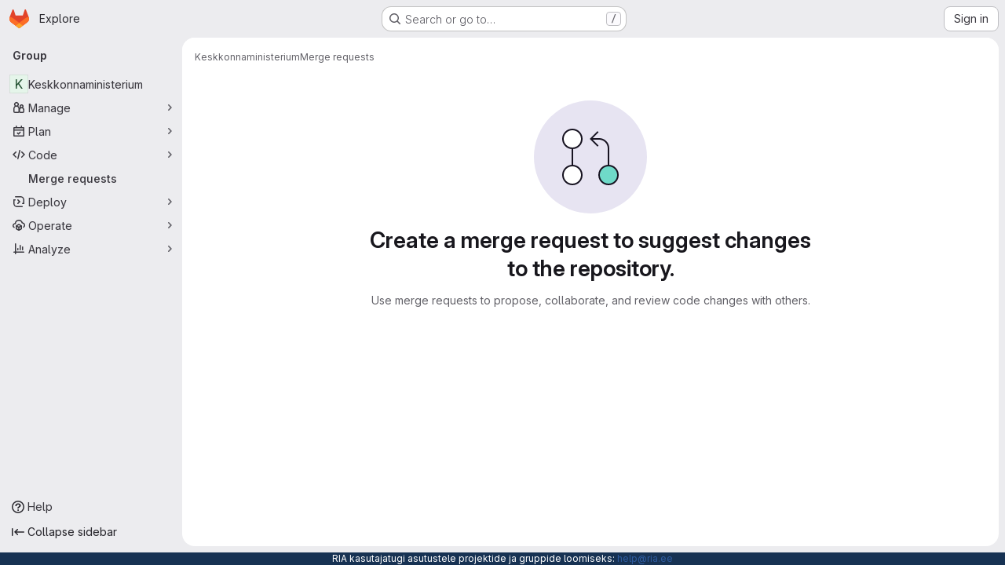

--- FILE ---
content_type: text/javascript; charset=utf-8
request_url: https://koodivaramu.eesti.ee/assets/webpack/pages.groups.merge_requests.69386666.chunk.js
body_size: 15559
content:
(this.webpackJsonp=this.webpackJsonp||[]).push([["pages.groups.merge_requests"],{"7qIN":function(e,a){var n={kind:"Document",definitions:[{kind:"OperationDefinition",operation:"query",name:{kind:"Name",value:"getGroupMergeRequestsCountEE"},variableDefinitions:[{kind:"VariableDefinition",variable:{kind:"Variable",name:{kind:"Name",value:"fullPath"}},type:{kind:"NonNullType",type:{kind:"NamedType",name:{kind:"Name",value:"ID"}}},directives:[]},{kind:"VariableDefinition",variable:{kind:"Variable",name:{kind:"Name",value:"search"}},type:{kind:"NamedType",name:{kind:"Name",value:"String"}},directives:[]},{kind:"VariableDefinition",variable:{kind:"Variable",name:{kind:"Name",value:"in"}},type:{kind:"ListType",type:{kind:"NonNullType",type:{kind:"NamedType",name:{kind:"Name",value:"IssuableSearchableField"}}}},directives:[]},{kind:"VariableDefinition",variable:{kind:"Variable",name:{kind:"Name",value:"approvedBy"}},type:{kind:"ListType",type:{kind:"NonNullType",type:{kind:"NamedType",name:{kind:"Name",value:"String"}}}},directives:[]},{kind:"VariableDefinition",variable:{kind:"Variable",name:{kind:"Name",value:"approver"}},type:{kind:"ListType",type:{kind:"NonNullType",type:{kind:"NamedType",name:{kind:"Name",value:"String"}}}},directives:[]},{kind:"VariableDefinition",variable:{kind:"Variable",name:{kind:"Name",value:"assigneeUsernames"}},type:{kind:"NamedType",name:{kind:"Name",value:"String"}},directives:[]},{kind:"VariableDefinition",variable:{kind:"Variable",name:{kind:"Name",value:"assigneeWildcardId"}},type:{kind:"NamedType",name:{kind:"Name",value:"AssigneeWildcardId"}},directives:[]},{kind:"VariableDefinition",variable:{kind:"Variable",name:{kind:"Name",value:"reviewerUsername"}},type:{kind:"NamedType",name:{kind:"Name",value:"String"}},directives:[]},{kind:"VariableDefinition",variable:{kind:"Variable",name:{kind:"Name",value:"reviewerWildcardId"}},type:{kind:"NamedType",name:{kind:"Name",value:"ReviewerWildcardId"}},directives:[]},{kind:"VariableDefinition",variable:{kind:"Variable",name:{kind:"Name",value:"authorUsername"}},type:{kind:"NamedType",name:{kind:"Name",value:"String"}},directives:[]},{kind:"VariableDefinition",variable:{kind:"Variable",name:{kind:"Name",value:"draft"}},type:{kind:"NamedType",name:{kind:"Name",value:"Boolean"}},directives:[]},{kind:"VariableDefinition",variable:{kind:"Variable",name:{kind:"Name",value:"labelName"}},type:{kind:"ListType",type:{kind:"NonNullType",type:{kind:"NamedType",name:{kind:"Name",value:"String"}}}},directives:[]},{kind:"VariableDefinition",variable:{kind:"Variable",name:{kind:"Name",value:"releaseTag"}},type:{kind:"NamedType",name:{kind:"Name",value:"String"}},directives:[]},{kind:"VariableDefinition",variable:{kind:"Variable",name:{kind:"Name",value:"mergeUser"}},type:{kind:"NamedType",name:{kind:"Name",value:"String"}},directives:[]},{kind:"VariableDefinition",variable:{kind:"Variable",name:{kind:"Name",value:"milestoneTitle"}},type:{kind:"NamedType",name:{kind:"Name",value:"String"}},directives:[]},{kind:"VariableDefinition",variable:{kind:"Variable",name:{kind:"Name",value:"milestoneWildcardId"}},type:{kind:"NamedType",name:{kind:"Name",value:"MilestoneWildcardId"}},directives:[]},{kind:"VariableDefinition",variable:{kind:"Variable",name:{kind:"Name",value:"myReactionEmoji"}},type:{kind:"NamedType",name:{kind:"Name",value:"String"}},directives:[]},{kind:"VariableDefinition",variable:{kind:"Variable",name:{kind:"Name",value:"sourceBranches"}},type:{kind:"ListType",type:{kind:"NonNullType",type:{kind:"NamedType",name:{kind:"Name",value:"String"}}}},directives:[]},{kind:"VariableDefinition",variable:{kind:"Variable",name:{kind:"Name",value:"targetBranches"}},type:{kind:"ListType",type:{kind:"NonNullType",type:{kind:"NamedType",name:{kind:"Name",value:"String"}}}},directives:[]},{kind:"VariableDefinition",variable:{kind:"Variable",name:{kind:"Name",value:"deployedBefore"}},type:{kind:"NamedType",name:{kind:"Name",value:"Time"}},directives:[]},{kind:"VariableDefinition",variable:{kind:"Variable",name:{kind:"Name",value:"deployedAfter"}},type:{kind:"NamedType",name:{kind:"Name",value:"Time"}},directives:[]},{kind:"VariableDefinition",variable:{kind:"Variable",name:{kind:"Name",value:"environmentName"}},type:{kind:"NamedType",name:{kind:"Name",value:"String"}},directives:[]},{kind:"VariableDefinition",variable:{kind:"Variable",name:{kind:"Name",value:"subscribed"}},type:{kind:"NamedType",name:{kind:"Name",value:"SubscriptionStatus"}},directives:[]},{kind:"VariableDefinition",variable:{kind:"Variable",name:{kind:"Name",value:"mergedBefore"}},type:{kind:"NamedType",name:{kind:"Name",value:"Time"}},directives:[]},{kind:"VariableDefinition",variable:{kind:"Variable",name:{kind:"Name",value:"mergedAfter"}},type:{kind:"NamedType",name:{kind:"Name",value:"Time"}},directives:[]},{kind:"VariableDefinition",variable:{kind:"Variable",name:{kind:"Name",value:"not"}},type:{kind:"NamedType",name:{kind:"Name",value:"MergeRequestsResolverNegatedParams"}},directives:[]},{kind:"VariableDefinition",variable:{kind:"Variable",name:{kind:"Name",value:"or"}},type:{kind:"NamedType",name:{kind:"Name",value:"UnionedMergeRequestFilterInput"}},directives:[]},{kind:"VariableDefinition",variable:{kind:"Variable",name:{kind:"Name",value:"maxCount"}},type:{kind:"NamedType",name:{kind:"Name",value:"Int"}},directives:[]}],directives:[],selectionSet:{kind:"SelectionSet",selections:[{kind:"Field",alias:{kind:"Name",value:"namespace"},name:{kind:"Name",value:"group"},arguments:[{kind:"Argument",name:{kind:"Name",value:"fullPath"},value:{kind:"Variable",name:{kind:"Name",value:"fullPath"}}}],directives:[],selectionSet:{kind:"SelectionSet",selections:[{kind:"Field",name:{kind:"Name",value:"id"},arguments:[],directives:[]},{kind:"Field",alias:{kind:"Name",value:"openedMergeRequests"},name:{kind:"Name",value:"mergeRequests"},arguments:[{kind:"Argument",name:{kind:"Name",value:"state"},value:{kind:"EnumValue",value:"opened"}},{kind:"Argument",name:{kind:"Name",value:"search"},value:{kind:"Variable",name:{kind:"Name",value:"search"}}},{kind:"Argument",name:{kind:"Name",value:"in"},value:{kind:"Variable",name:{kind:"Name",value:"in"}}},{kind:"Argument",name:{kind:"Name",value:"approvedBy"},value:{kind:"Variable",name:{kind:"Name",value:"approvedBy"}}},{kind:"Argument",name:{kind:"Name",value:"approver"},value:{kind:"Variable",name:{kind:"Name",value:"approver"}}},{kind:"Argument",name:{kind:"Name",value:"assigneeUsername"},value:{kind:"Variable",name:{kind:"Name",value:"assigneeUsernames"}}},{kind:"Argument",name:{kind:"Name",value:"assigneeWildcardId"},value:{kind:"Variable",name:{kind:"Name",value:"assigneeWildcardId"}}},{kind:"Argument",name:{kind:"Name",value:"reviewerUsername"},value:{kind:"Variable",name:{kind:"Name",value:"reviewerUsername"}}},{kind:"Argument",name:{kind:"Name",value:"reviewerWildcardId"},value:{kind:"Variable",name:{kind:"Name",value:"reviewerWildcardId"}}},{kind:"Argument",name:{kind:"Name",value:"authorUsername"},value:{kind:"Variable",name:{kind:"Name",value:"authorUsername"}}},{kind:"Argument",name:{kind:"Name",value:"draft"},value:{kind:"Variable",name:{kind:"Name",value:"draft"}}},{kind:"Argument",name:{kind:"Name",value:"labelName"},value:{kind:"Variable",name:{kind:"Name",value:"labelName"}}},{kind:"Argument",name:{kind:"Name",value:"releaseTag"},value:{kind:"Variable",name:{kind:"Name",value:"releaseTag"}}},{kind:"Argument",name:{kind:"Name",value:"mergedBy"},value:{kind:"Variable",name:{kind:"Name",value:"mergeUser"}}},{kind:"Argument",name:{kind:"Name",value:"milestoneTitle"},value:{kind:"Variable",name:{kind:"Name",value:"milestoneTitle"}}},{kind:"Argument",name:{kind:"Name",value:"milestoneWildcardId"},value:{kind:"Variable",name:{kind:"Name",value:"milestoneWildcardId"}}},{kind:"Argument",name:{kind:"Name",value:"myReactionEmoji"},value:{kind:"Variable",name:{kind:"Name",value:"myReactionEmoji"}}},{kind:"Argument",name:{kind:"Name",value:"sourceBranches"},value:{kind:"Variable",name:{kind:"Name",value:"sourceBranches"}}},{kind:"Argument",name:{kind:"Name",value:"targetBranches"},value:{kind:"Variable",name:{kind:"Name",value:"targetBranches"}}},{kind:"Argument",name:{kind:"Name",value:"deployedBefore"},value:{kind:"Variable",name:{kind:"Name",value:"deployedBefore"}}},{kind:"Argument",name:{kind:"Name",value:"deployedAfter"},value:{kind:"Variable",name:{kind:"Name",value:"deployedAfter"}}},{kind:"Argument",name:{kind:"Name",value:"environmentName"},value:{kind:"Variable",name:{kind:"Name",value:"environmentName"}}},{kind:"Argument",name:{kind:"Name",value:"subscribed"},value:{kind:"Variable",name:{kind:"Name",value:"subscribed"}}},{kind:"Argument",name:{kind:"Name",value:"mergedBefore"},value:{kind:"Variable",name:{kind:"Name",value:"mergedBefore"}}},{kind:"Argument",name:{kind:"Name",value:"mergedAfter"},value:{kind:"Variable",name:{kind:"Name",value:"mergedAfter"}}},{kind:"Argument",name:{kind:"Name",value:"not"},value:{kind:"Variable",name:{kind:"Name",value:"not"}}},{kind:"Argument",name:{kind:"Name",value:"or"},value:{kind:"Variable",name:{kind:"Name",value:"or"}}},{kind:"Argument",name:{kind:"Name",value:"includeSubgroups"},value:{kind:"BooleanValue",value:!0}}],directives:[],selectionSet:{kind:"SelectionSet",selections:[{kind:"Field",name:{kind:"Name",value:"count"},arguments:[{kind:"Argument",name:{kind:"Name",value:"limit"},value:{kind:"Variable",name:{kind:"Name",value:"maxCount"}}}],directives:[]}]}},{kind:"Field",alias:{kind:"Name",value:"mergedMergeRequests"},name:{kind:"Name",value:"mergeRequests"},arguments:[{kind:"Argument",name:{kind:"Name",value:"state"},value:{kind:"EnumValue",value:"merged"}},{kind:"Argument",name:{kind:"Name",value:"search"},value:{kind:"Variable",name:{kind:"Name",value:"search"}}},{kind:"Argument",name:{kind:"Name",value:"in"},value:{kind:"Variable",name:{kind:"Name",value:"in"}}},{kind:"Argument",name:{kind:"Name",value:"approvedBy"},value:{kind:"Variable",name:{kind:"Name",value:"approvedBy"}}},{kind:"Argument",name:{kind:"Name",value:"approver"},value:{kind:"Variable",name:{kind:"Name",value:"approver"}}},{kind:"Argument",name:{kind:"Name",value:"assigneeUsername"},value:{kind:"Variable",name:{kind:"Name",value:"assigneeUsernames"}}},{kind:"Argument",name:{kind:"Name",value:"assigneeWildcardId"},value:{kind:"Variable",name:{kind:"Name",value:"assigneeWildcardId"}}},{kind:"Argument",name:{kind:"Name",value:"reviewerUsername"},value:{kind:"Variable",name:{kind:"Name",value:"reviewerUsername"}}},{kind:"Argument",name:{kind:"Name",value:"reviewerWildcardId"},value:{kind:"Variable",name:{kind:"Name",value:"reviewerWildcardId"}}},{kind:"Argument",name:{kind:"Name",value:"authorUsername"},value:{kind:"Variable",name:{kind:"Name",value:"authorUsername"}}},{kind:"Argument",name:{kind:"Name",value:"draft"},value:{kind:"Variable",name:{kind:"Name",value:"draft"}}},{kind:"Argument",name:{kind:"Name",value:"labelName"},value:{kind:"Variable",name:{kind:"Name",value:"labelName"}}},{kind:"Argument",name:{kind:"Name",value:"releaseTag"},value:{kind:"Variable",name:{kind:"Name",value:"releaseTag"}}},{kind:"Argument",name:{kind:"Name",value:"mergedBy"},value:{kind:"Variable",name:{kind:"Name",value:"mergeUser"}}},{kind:"Argument",name:{kind:"Name",value:"milestoneTitle"},value:{kind:"Variable",name:{kind:"Name",value:"milestoneTitle"}}},{kind:"Argument",name:{kind:"Name",value:"milestoneWildcardId"},value:{kind:"Variable",name:{kind:"Name",value:"milestoneWildcardId"}}},{kind:"Argument",name:{kind:"Name",value:"myReactionEmoji"},value:{kind:"Variable",name:{kind:"Name",value:"myReactionEmoji"}}},{kind:"Argument",name:{kind:"Name",value:"sourceBranches"},value:{kind:"Variable",name:{kind:"Name",value:"sourceBranches"}}},{kind:"Argument",name:{kind:"Name",value:"targetBranches"},value:{kind:"Variable",name:{kind:"Name",value:"targetBranches"}}},{kind:"Argument",name:{kind:"Name",value:"deployedBefore"},value:{kind:"Variable",name:{kind:"Name",value:"deployedBefore"}}},{kind:"Argument",name:{kind:"Name",value:"deployedAfter"},value:{kind:"Variable",name:{kind:"Name",value:"deployedAfter"}}},{kind:"Argument",name:{kind:"Name",value:"environmentName"},value:{kind:"Variable",name:{kind:"Name",value:"environmentName"}}},{kind:"Argument",name:{kind:"Name",value:"subscribed"},value:{kind:"Variable",name:{kind:"Name",value:"subscribed"}}},{kind:"Argument",name:{kind:"Name",value:"mergedBefore"},value:{kind:"Variable",name:{kind:"Name",value:"mergedBefore"}}},{kind:"Argument",name:{kind:"Name",value:"mergedAfter"},value:{kind:"Variable",name:{kind:"Name",value:"mergedAfter"}}},{kind:"Argument",name:{kind:"Name",value:"not"},value:{kind:"Variable",name:{kind:"Name",value:"not"}}},{kind:"Argument",name:{kind:"Name",value:"or"},value:{kind:"Variable",name:{kind:"Name",value:"or"}}},{kind:"Argument",name:{kind:"Name",value:"includeSubgroups"},value:{kind:"BooleanValue",value:!0}}],directives:[],selectionSet:{kind:"SelectionSet",selections:[{kind:"Field",name:{kind:"Name",value:"count"},arguments:[{kind:"Argument",name:{kind:"Name",value:"limit"},value:{kind:"Variable",name:{kind:"Name",value:"maxCount"}}}],directives:[]}]}},{kind:"Field",alias:{kind:"Name",value:"closedMergeRequests"},name:{kind:"Name",value:"mergeRequests"},arguments:[{kind:"Argument",name:{kind:"Name",value:"state"},value:{kind:"EnumValue",value:"closed"}},{kind:"Argument",name:{kind:"Name",value:"search"},value:{kind:"Variable",name:{kind:"Name",value:"search"}}},{kind:"Argument",name:{kind:"Name",value:"in"},value:{kind:"Variable",name:{kind:"Name",value:"in"}}},{kind:"Argument",name:{kind:"Name",value:"approvedBy"},value:{kind:"Variable",name:{kind:"Name",value:"approvedBy"}}},{kind:"Argument",name:{kind:"Name",value:"approver"},value:{kind:"Variable",name:{kind:"Name",value:"approver"}}},{kind:"Argument",name:{kind:"Name",value:"assigneeUsername"},value:{kind:"Variable",name:{kind:"Name",value:"assigneeUsernames"}}},{kind:"Argument",name:{kind:"Name",value:"assigneeWildcardId"},value:{kind:"Variable",name:{kind:"Name",value:"assigneeWildcardId"}}},{kind:"Argument",name:{kind:"Name",value:"reviewerUsername"},value:{kind:"Variable",name:{kind:"Name",value:"reviewerUsername"}}},{kind:"Argument",name:{kind:"Name",value:"reviewerWildcardId"},value:{kind:"Variable",name:{kind:"Name",value:"reviewerWildcardId"}}},{kind:"Argument",name:{kind:"Name",value:"authorUsername"},value:{kind:"Variable",name:{kind:"Name",value:"authorUsername"}}},{kind:"Argument",name:{kind:"Name",value:"draft"},value:{kind:"Variable",name:{kind:"Name",value:"draft"}}},{kind:"Argument",name:{kind:"Name",value:"labelName"},value:{kind:"Variable",name:{kind:"Name",value:"labelName"}}},{kind:"Argument",name:{kind:"Name",value:"releaseTag"},value:{kind:"Variable",name:{kind:"Name",value:"releaseTag"}}},{kind:"Argument",name:{kind:"Name",value:"mergedBy"},value:{kind:"Variable",name:{kind:"Name",value:"mergeUser"}}},{kind:"Argument",name:{kind:"Name",value:"milestoneTitle"},value:{kind:"Variable",name:{kind:"Name",value:"milestoneTitle"}}},{kind:"Argument",name:{kind:"Name",value:"milestoneWildcardId"},value:{kind:"Variable",name:{kind:"Name",value:"milestoneWildcardId"}}},{kind:"Argument",name:{kind:"Name",value:"myReactionEmoji"},value:{kind:"Variable",name:{kind:"Name",value:"myReactionEmoji"}}},{kind:"Argument",name:{kind:"Name",value:"sourceBranches"},value:{kind:"Variable",name:{kind:"Name",value:"sourceBranches"}}},{kind:"Argument",name:{kind:"Name",value:"targetBranches"},value:{kind:"Variable",name:{kind:"Name",value:"targetBranches"}}},{kind:"Argument",name:{kind:"Name",value:"deployedBefore"},value:{kind:"Variable",name:{kind:"Name",value:"deployedBefore"}}},{kind:"Argument",name:{kind:"Name",value:"deployedAfter"},value:{kind:"Variable",name:{kind:"Name",value:"deployedAfter"}}},{kind:"Argument",name:{kind:"Name",value:"environmentName"},value:{kind:"Variable",name:{kind:"Name",value:"environmentName"}}},{kind:"Argument",name:{kind:"Name",value:"subscribed"},value:{kind:"Variable",name:{kind:"Name",value:"subscribed"}}},{kind:"Argument",name:{kind:"Name",value:"mergedBefore"},value:{kind:"Variable",name:{kind:"Name",value:"mergedBefore"}}},{kind:"Argument",name:{kind:"Name",value:"mergedAfter"},value:{kind:"Variable",name:{kind:"Name",value:"mergedAfter"}}},{kind:"Argument",name:{kind:"Name",value:"not"},value:{kind:"Variable",name:{kind:"Name",value:"not"}}},{kind:"Argument",name:{kind:"Name",value:"or"},value:{kind:"Variable",name:{kind:"Name",value:"or"}}},{kind:"Argument",name:{kind:"Name",value:"includeSubgroups"},value:{kind:"BooleanValue",value:!0}}],directives:[],selectionSet:{kind:"SelectionSet",selections:[{kind:"Field",name:{kind:"Name",value:"count"},arguments:[{kind:"Argument",name:{kind:"Name",value:"limit"},value:{kind:"Variable",name:{kind:"Name",value:"maxCount"}}}],directives:[]}]}},{kind:"Field",alias:{kind:"Name",value:"allMergeRequests"},name:{kind:"Name",value:"mergeRequests"},arguments:[{kind:"Argument",name:{kind:"Name",value:"state"},value:{kind:"EnumValue",value:"all"}},{kind:"Argument",name:{kind:"Name",value:"search"},value:{kind:"Variable",name:{kind:"Name",value:"search"}}},{kind:"Argument",name:{kind:"Name",value:"in"},value:{kind:"Variable",name:{kind:"Name",value:"in"}}},{kind:"Argument",name:{kind:"Name",value:"approvedBy"},value:{kind:"Variable",name:{kind:"Name",value:"approvedBy"}}},{kind:"Argument",name:{kind:"Name",value:"approver"},value:{kind:"Variable",name:{kind:"Name",value:"approver"}}},{kind:"Argument",name:{kind:"Name",value:"assigneeUsername"},value:{kind:"Variable",name:{kind:"Name",value:"assigneeUsernames"}}},{kind:"Argument",name:{kind:"Name",value:"assigneeWildcardId"},value:{kind:"Variable",name:{kind:"Name",value:"assigneeWildcardId"}}},{kind:"Argument",name:{kind:"Name",value:"reviewerUsername"},value:{kind:"Variable",name:{kind:"Name",value:"reviewerUsername"}}},{kind:"Argument",name:{kind:"Name",value:"reviewerWildcardId"},value:{kind:"Variable",name:{kind:"Name",value:"reviewerWildcardId"}}},{kind:"Argument",name:{kind:"Name",value:"authorUsername"},value:{kind:"Variable",name:{kind:"Name",value:"authorUsername"}}},{kind:"Argument",name:{kind:"Name",value:"draft"},value:{kind:"Variable",name:{kind:"Name",value:"draft"}}},{kind:"Argument",name:{kind:"Name",value:"labelName"},value:{kind:"Variable",name:{kind:"Name",value:"labelName"}}},{kind:"Argument",name:{kind:"Name",value:"releaseTag"},value:{kind:"Variable",name:{kind:"Name",value:"releaseTag"}}},{kind:"Argument",name:{kind:"Name",value:"mergedBy"},value:{kind:"Variable",name:{kind:"Name",value:"mergeUser"}}},{kind:"Argument",name:{kind:"Name",value:"milestoneTitle"},value:{kind:"Variable",name:{kind:"Name",value:"milestoneTitle"}}},{kind:"Argument",name:{kind:"Name",value:"milestoneWildcardId"},value:{kind:"Variable",name:{kind:"Name",value:"milestoneWildcardId"}}},{kind:"Argument",name:{kind:"Name",value:"myReactionEmoji"},value:{kind:"Variable",name:{kind:"Name",value:"myReactionEmoji"}}},{kind:"Argument",name:{kind:"Name",value:"sourceBranches"},value:{kind:"Variable",name:{kind:"Name",value:"sourceBranches"}}},{kind:"Argument",name:{kind:"Name",value:"targetBranches"},value:{kind:"Variable",name:{kind:"Name",value:"targetBranches"}}},{kind:"Argument",name:{kind:"Name",value:"deployedBefore"},value:{kind:"Variable",name:{kind:"Name",value:"deployedBefore"}}},{kind:"Argument",name:{kind:"Name",value:"deployedAfter"},value:{kind:"Variable",name:{kind:"Name",value:"deployedAfter"}}},{kind:"Argument",name:{kind:"Name",value:"environmentName"},value:{kind:"Variable",name:{kind:"Name",value:"environmentName"}}},{kind:"Argument",name:{kind:"Name",value:"subscribed"},value:{kind:"Variable",name:{kind:"Name",value:"subscribed"}}},{kind:"Argument",name:{kind:"Name",value:"mergedBefore"},value:{kind:"Variable",name:{kind:"Name",value:"mergedBefore"}}},{kind:"Argument",name:{kind:"Name",value:"mergedAfter"},value:{kind:"Variable",name:{kind:"Name",value:"mergedAfter"}}},{kind:"Argument",name:{kind:"Name",value:"not"},value:{kind:"Variable",name:{kind:"Name",value:"not"}}},{kind:"Argument",name:{kind:"Name",value:"or"},value:{kind:"Variable",name:{kind:"Name",value:"or"}}},{kind:"Argument",name:{kind:"Name",value:"includeSubgroups"},value:{kind:"BooleanValue",value:!0}}],directives:[],selectionSet:{kind:"SelectionSet",selections:[{kind:"Field",name:{kind:"Name",value:"count"},arguments:[{kind:"Argument",name:{kind:"Name",value:"limit"},value:{kind:"Variable",name:{kind:"Name",value:"maxCount"}}}],directives:[]}]}}]}}]}}],loc:{start:0,end:4810}};n.loc.source={body:"query getGroupMergeRequestsCountEE(\n  $fullPath: ID!\n  $search: String\n  $in: [IssuableSearchableField!]\n  $approvedBy: [String!]\n  $approver: [String!]\n  $assigneeUsernames: String\n  $assigneeWildcardId: AssigneeWildcardId\n  $reviewerUsername: String\n  $reviewerWildcardId: ReviewerWildcardId\n  $authorUsername: String\n  $draft: Boolean\n  $labelName: [String!]\n  $releaseTag: String\n  $mergeUser: String\n  $milestoneTitle: String\n  $milestoneWildcardId: MilestoneWildcardId\n  $myReactionEmoji: String\n  $sourceBranches: [String!]\n  $targetBranches: [String!]\n  $deployedBefore: Time\n  $deployedAfter: Time\n  $environmentName: String\n  $subscribed: SubscriptionStatus\n  $mergedBefore: Time\n  $mergedAfter: Time\n  $not: MergeRequestsResolverNegatedParams\n  $or: UnionedMergeRequestFilterInput\n  $maxCount: Int\n) {\n  namespace: group(fullPath: $fullPath) {\n    id\n    openedMergeRequests: mergeRequests(\n      state: opened\n      search: $search\n      in: $in\n      approvedBy: $approvedBy\n      approver: $approver\n      assigneeUsername: $assigneeUsernames\n      assigneeWildcardId: $assigneeWildcardId\n      reviewerUsername: $reviewerUsername\n      reviewerWildcardId: $reviewerWildcardId\n      authorUsername: $authorUsername\n      draft: $draft\n      labelName: $labelName\n      releaseTag: $releaseTag\n      mergedBy: $mergeUser\n      milestoneTitle: $milestoneTitle\n      milestoneWildcardId: $milestoneWildcardId\n      myReactionEmoji: $myReactionEmoji\n      sourceBranches: $sourceBranches\n      targetBranches: $targetBranches\n      deployedBefore: $deployedBefore\n      deployedAfter: $deployedAfter\n      environmentName: $environmentName\n      subscribed: $subscribed\n      mergedBefore: $mergedBefore\n      mergedAfter: $mergedAfter\n      not: $not\n      or: $or\n      includeSubgroups: true\n    ) {\n      count(limit: $maxCount)\n    }\n    mergedMergeRequests: mergeRequests(\n      state: merged\n      search: $search\n      in: $in\n      approvedBy: $approvedBy\n      approver: $approver\n      assigneeUsername: $assigneeUsernames\n      assigneeWildcardId: $assigneeWildcardId\n      reviewerUsername: $reviewerUsername\n      reviewerWildcardId: $reviewerWildcardId\n      authorUsername: $authorUsername\n      draft: $draft\n      labelName: $labelName\n      releaseTag: $releaseTag\n      mergedBy: $mergeUser\n      milestoneTitle: $milestoneTitle\n      milestoneWildcardId: $milestoneWildcardId\n      myReactionEmoji: $myReactionEmoji\n      sourceBranches: $sourceBranches\n      targetBranches: $targetBranches\n      deployedBefore: $deployedBefore\n      deployedAfter: $deployedAfter\n      environmentName: $environmentName\n      subscribed: $subscribed\n      mergedBefore: $mergedBefore\n      mergedAfter: $mergedAfter\n      not: $not\n      or: $or\n      includeSubgroups: true\n    ) {\n      count(limit: $maxCount)\n    }\n    closedMergeRequests: mergeRequests(\n      state: closed\n      search: $search\n      in: $in\n      approvedBy: $approvedBy\n      approver: $approver\n      assigneeUsername: $assigneeUsernames\n      assigneeWildcardId: $assigneeWildcardId\n      reviewerUsername: $reviewerUsername\n      reviewerWildcardId: $reviewerWildcardId\n      authorUsername: $authorUsername\n      draft: $draft\n      labelName: $labelName\n      releaseTag: $releaseTag\n      mergedBy: $mergeUser\n      milestoneTitle: $milestoneTitle\n      milestoneWildcardId: $milestoneWildcardId\n      myReactionEmoji: $myReactionEmoji\n      sourceBranches: $sourceBranches\n      targetBranches: $targetBranches\n      deployedBefore: $deployedBefore\n      deployedAfter: $deployedAfter\n      environmentName: $environmentName\n      subscribed: $subscribed\n      mergedBefore: $mergedBefore\n      mergedAfter: $mergedAfter\n      not: $not\n      or: $or\n      includeSubgroups: true\n    ) {\n      count(limit: $maxCount)\n    }\n    allMergeRequests: mergeRequests(\n      state: all\n      search: $search\n      in: $in\n      approvedBy: $approvedBy\n      approver: $approver\n      assigneeUsername: $assigneeUsernames\n      assigneeWildcardId: $assigneeWildcardId\n      reviewerUsername: $reviewerUsername\n      reviewerWildcardId: $reviewerWildcardId\n      authorUsername: $authorUsername\n      draft: $draft\n      labelName: $labelName\n      releaseTag: $releaseTag\n      mergedBy: $mergeUser\n      milestoneTitle: $milestoneTitle\n      milestoneWildcardId: $milestoneWildcardId\n      myReactionEmoji: $myReactionEmoji\n      sourceBranches: $sourceBranches\n      targetBranches: $targetBranches\n      deployedBefore: $deployedBefore\n      deployedAfter: $deployedAfter\n      environmentName: $environmentName\n      subscribed: $subscribed\n      mergedBefore: $mergedBefore\n      mergedAfter: $mergedAfter\n      not: $not\n      or: $or\n      includeSubgroups: true\n    ) {\n      count(limit: $maxCount)\n    }\n  }\n}\n",name:"GraphQL request",locationOffset:{line:1,column:1}};var i={};function r(e,a){for(var n=0;n<e.definitions.length;n++){var i=e.definitions[n];if(i.name&&i.name.value==a)return i}}n.definitions.forEach((function(e){if(e.name){var a=new Set;!function e(a,n){if("FragmentSpread"===a.kind)n.add(a.name.value);else if("VariableDefinition"===a.kind){var i=a.type;"NamedType"===i.kind&&n.add(i.name.value)}a.selectionSet&&a.selectionSet.selections.forEach((function(a){e(a,n)})),a.variableDefinitions&&a.variableDefinitions.forEach((function(a){e(a,n)})),a.definitions&&a.definitions.forEach((function(a){e(a,n)}))}(e,a),i[e.name.value]=a}})),e.exports=n,e.exports.getGroupMergeRequestsCountEE=function(e,a){var n={kind:e.kind,definitions:[r(e,a)]};e.hasOwnProperty("loc")&&(n.loc=e.loc);var d=i[a]||new Set,t=new Set,l=new Set;for(d.forEach((function(e){l.add(e)}));l.size>0;){var m=l;l=new Set,m.forEach((function(e){t.has(e)||(t.add(e),(i[e]||new Set).forEach((function(e){l.add(e)})))}))}return t.forEach((function(a){var i=r(e,a);i&&n.definitions.push(i)})),n}(n,"getGroupMergeRequestsCountEE")},96:function(e,a,n){n("HVBj"),n("m2aA"),e.exports=n("BXit")},BXit:function(e,a,n){"use strict";n.r(a);var i=n("BmqF"),r=n.n(i),d=n("7qIN"),t=n.n(d),l=n("iDxi"),m=n.n(l),u=n("CzXh");Object(u.initBulkUpdateSidebar)("merge_request_"),Object(u.mountMergeRequestListsApp)({getMergeRequestsQuery:r(),getMergeRequestsCountsQuery:t(),getMergeRequestsApprovalsQuery:m(),isProject:!1})},BmqF:function(e,a,n){var i={kind:"Document",definitions:[{kind:"OperationDefinition",operation:"query",name:{kind:"Name",value:"getGroupMergeRequestsEE"},variableDefinitions:[{kind:"VariableDefinition",variable:{kind:"Variable",name:{kind:"Name",value:"hideUsers"}},type:{kind:"NamedType",name:{kind:"Name",value:"Boolean"}},defaultValue:{kind:"BooleanValue",value:!1},directives:[]},{kind:"VariableDefinition",variable:{kind:"Variable",name:{kind:"Name",value:"isSignedIn"}},type:{kind:"NamedType",name:{kind:"Name",value:"Boolean"}},defaultValue:{kind:"BooleanValue",value:!1},directives:[]},{kind:"VariableDefinition",variable:{kind:"Variable",name:{kind:"Name",value:"fullPath"}},type:{kind:"NonNullType",type:{kind:"NamedType",name:{kind:"Name",value:"ID"}}},directives:[]},{kind:"VariableDefinition",variable:{kind:"Variable",name:{kind:"Name",value:"sort"}},type:{kind:"NamedType",name:{kind:"Name",value:"MergeRequestSort"}},directives:[]},{kind:"VariableDefinition",variable:{kind:"Variable",name:{kind:"Name",value:"state"}},type:{kind:"NamedType",name:{kind:"Name",value:"MergeRequestState"}},directives:[]},{kind:"VariableDefinition",variable:{kind:"Variable",name:{kind:"Name",value:"search"}},type:{kind:"NamedType",name:{kind:"Name",value:"String"}},directives:[]},{kind:"VariableDefinition",variable:{kind:"Variable",name:{kind:"Name",value:"approvedBy"}},type:{kind:"ListType",type:{kind:"NonNullType",type:{kind:"NamedType",name:{kind:"Name",value:"String"}}}},directives:[]},{kind:"VariableDefinition",variable:{kind:"Variable",name:{kind:"Name",value:"approver"}},type:{kind:"ListType",type:{kind:"NonNullType",type:{kind:"NamedType",name:{kind:"Name",value:"String"}}}},directives:[]},{kind:"VariableDefinition",variable:{kind:"Variable",name:{kind:"Name",value:"assigneeUsernames"}},type:{kind:"NamedType",name:{kind:"Name",value:"String"}},directives:[]},{kind:"VariableDefinition",variable:{kind:"Variable",name:{kind:"Name",value:"assigneeWildcardId"}},type:{kind:"NamedType",name:{kind:"Name",value:"AssigneeWildcardId"}},directives:[]},{kind:"VariableDefinition",variable:{kind:"Variable",name:{kind:"Name",value:"reviewerUsername"}},type:{kind:"NamedType",name:{kind:"Name",value:"String"}},directives:[]},{kind:"VariableDefinition",variable:{kind:"Variable",name:{kind:"Name",value:"reviewerWildcardId"}},type:{kind:"NamedType",name:{kind:"Name",value:"ReviewerWildcardId"}},directives:[]},{kind:"VariableDefinition",variable:{kind:"Variable",name:{kind:"Name",value:"authorUsername"}},type:{kind:"NamedType",name:{kind:"Name",value:"String"}},directives:[]},{kind:"VariableDefinition",variable:{kind:"Variable",name:{kind:"Name",value:"draft"}},type:{kind:"NamedType",name:{kind:"Name",value:"Boolean"}},directives:[]},{kind:"VariableDefinition",variable:{kind:"Variable",name:{kind:"Name",value:"labelName"}},type:{kind:"ListType",type:{kind:"NonNullType",type:{kind:"NamedType",name:{kind:"Name",value:"String"}}}},directives:[]},{kind:"VariableDefinition",variable:{kind:"Variable",name:{kind:"Name",value:"releaseTag"}},type:{kind:"NamedType",name:{kind:"Name",value:"String"}},directives:[]},{kind:"VariableDefinition",variable:{kind:"Variable",name:{kind:"Name",value:"mergeUser"}},type:{kind:"NamedType",name:{kind:"Name",value:"String"}},directives:[]},{kind:"VariableDefinition",variable:{kind:"Variable",name:{kind:"Name",value:"milestoneTitle"}},type:{kind:"NamedType",name:{kind:"Name",value:"String"}},directives:[]},{kind:"VariableDefinition",variable:{kind:"Variable",name:{kind:"Name",value:"milestoneWildcardId"}},type:{kind:"NamedType",name:{kind:"Name",value:"MilestoneWildcardId"}},directives:[]},{kind:"VariableDefinition",variable:{kind:"Variable",name:{kind:"Name",value:"myReactionEmoji"}},type:{kind:"NamedType",name:{kind:"Name",value:"String"}},directives:[]},{kind:"VariableDefinition",variable:{kind:"Variable",name:{kind:"Name",value:"sourceBranches"}},type:{kind:"ListType",type:{kind:"NonNullType",type:{kind:"NamedType",name:{kind:"Name",value:"String"}}}},directives:[]},{kind:"VariableDefinition",variable:{kind:"Variable",name:{kind:"Name",value:"targetBranches"}},type:{kind:"ListType",type:{kind:"NonNullType",type:{kind:"NamedType",name:{kind:"Name",value:"String"}}}},directives:[]},{kind:"VariableDefinition",variable:{kind:"Variable",name:{kind:"Name",value:"deployedBefore"}},type:{kind:"NamedType",name:{kind:"Name",value:"Time"}},directives:[]},{kind:"VariableDefinition",variable:{kind:"Variable",name:{kind:"Name",value:"deployedAfter"}},type:{kind:"NamedType",name:{kind:"Name",value:"Time"}},directives:[]},{kind:"VariableDefinition",variable:{kind:"Variable",name:{kind:"Name",value:"environmentName"}},type:{kind:"NamedType",name:{kind:"Name",value:"String"}},directives:[]},{kind:"VariableDefinition",variable:{kind:"Variable",name:{kind:"Name",value:"subscribed"}},type:{kind:"NamedType",name:{kind:"Name",value:"SubscriptionStatus"}},directives:[]},{kind:"VariableDefinition",variable:{kind:"Variable",name:{kind:"Name",value:"mergedBefore"}},type:{kind:"NamedType",name:{kind:"Name",value:"Time"}},directives:[]},{kind:"VariableDefinition",variable:{kind:"Variable",name:{kind:"Name",value:"mergedAfter"}},type:{kind:"NamedType",name:{kind:"Name",value:"Time"}},directives:[]},{kind:"VariableDefinition",variable:{kind:"Variable",name:{kind:"Name",value:"not"}},type:{kind:"NamedType",name:{kind:"Name",value:"MergeRequestsResolverNegatedParams"}},directives:[]},{kind:"VariableDefinition",variable:{kind:"Variable",name:{kind:"Name",value:"or"}},type:{kind:"NamedType",name:{kind:"Name",value:"UnionedMergeRequestFilterInput"}},directives:[]},{kind:"VariableDefinition",variable:{kind:"Variable",name:{kind:"Name",value:"beforeCursor"}},type:{kind:"NamedType",name:{kind:"Name",value:"String"}},directives:[]},{kind:"VariableDefinition",variable:{kind:"Variable",name:{kind:"Name",value:"afterCursor"}},type:{kind:"NamedType",name:{kind:"Name",value:"String"}},directives:[]},{kind:"VariableDefinition",variable:{kind:"Variable",name:{kind:"Name",value:"firstPageSize"}},type:{kind:"NamedType",name:{kind:"Name",value:"Int"}},directives:[]},{kind:"VariableDefinition",variable:{kind:"Variable",name:{kind:"Name",value:"lastPageSize"}},type:{kind:"NamedType",name:{kind:"Name",value:"Int"}},directives:[]}],directives:[],selectionSet:{kind:"SelectionSet",selections:[{kind:"Field",alias:{kind:"Name",value:"namespace"},name:{kind:"Name",value:"group"},arguments:[{kind:"Argument",name:{kind:"Name",value:"fullPath"},value:{kind:"Variable",name:{kind:"Name",value:"fullPath"}}}],directives:[],selectionSet:{kind:"SelectionSet",selections:[{kind:"Field",name:{kind:"Name",value:"id"},arguments:[],directives:[]},{kind:"Field",name:{kind:"Name",value:"mergeRequests"},arguments:[{kind:"Argument",name:{kind:"Name",value:"sort"},value:{kind:"Variable",name:{kind:"Name",value:"sort"}}},{kind:"Argument",name:{kind:"Name",value:"state"},value:{kind:"Variable",name:{kind:"Name",value:"state"}}},{kind:"Argument",name:{kind:"Name",value:"search"},value:{kind:"Variable",name:{kind:"Name",value:"search"}}},{kind:"Argument",name:{kind:"Name",value:"approvedBy"},value:{kind:"Variable",name:{kind:"Name",value:"approvedBy"}}},{kind:"Argument",name:{kind:"Name",value:"approver"},value:{kind:"Variable",name:{kind:"Name",value:"approver"}}},{kind:"Argument",name:{kind:"Name",value:"assigneeUsername"},value:{kind:"Variable",name:{kind:"Name",value:"assigneeUsernames"}}},{kind:"Argument",name:{kind:"Name",value:"assigneeWildcardId"},value:{kind:"Variable",name:{kind:"Name",value:"assigneeWildcardId"}}},{kind:"Argument",name:{kind:"Name",value:"reviewerUsername"},value:{kind:"Variable",name:{kind:"Name",value:"reviewerUsername"}}},{kind:"Argument",name:{kind:"Name",value:"reviewerWildcardId"},value:{kind:"Variable",name:{kind:"Name",value:"reviewerWildcardId"}}},{kind:"Argument",name:{kind:"Name",value:"authorUsername"},value:{kind:"Variable",name:{kind:"Name",value:"authorUsername"}}},{kind:"Argument",name:{kind:"Name",value:"draft"},value:{kind:"Variable",name:{kind:"Name",value:"draft"}}},{kind:"Argument",name:{kind:"Name",value:"labelName"},value:{kind:"Variable",name:{kind:"Name",value:"labelName"}}},{kind:"Argument",name:{kind:"Name",value:"releaseTag"},value:{kind:"Variable",name:{kind:"Name",value:"releaseTag"}}},{kind:"Argument",name:{kind:"Name",value:"mergedBy"},value:{kind:"Variable",name:{kind:"Name",value:"mergeUser"}}},{kind:"Argument",name:{kind:"Name",value:"milestoneTitle"},value:{kind:"Variable",name:{kind:"Name",value:"milestoneTitle"}}},{kind:"Argument",name:{kind:"Name",value:"milestoneWildcardId"},value:{kind:"Variable",name:{kind:"Name",value:"milestoneWildcardId"}}},{kind:"Argument",name:{kind:"Name",value:"myReactionEmoji"},value:{kind:"Variable",name:{kind:"Name",value:"myReactionEmoji"}}},{kind:"Argument",name:{kind:"Name",value:"sourceBranches"},value:{kind:"Variable",name:{kind:"Name",value:"sourceBranches"}}},{kind:"Argument",name:{kind:"Name",value:"targetBranches"},value:{kind:"Variable",name:{kind:"Name",value:"targetBranches"}}},{kind:"Argument",name:{kind:"Name",value:"deployedBefore"},value:{kind:"Variable",name:{kind:"Name",value:"deployedBefore"}}},{kind:"Argument",name:{kind:"Name",value:"deployedAfter"},value:{kind:"Variable",name:{kind:"Name",value:"deployedAfter"}}},{kind:"Argument",name:{kind:"Name",value:"environmentName"},value:{kind:"Variable",name:{kind:"Name",value:"environmentName"}}},{kind:"Argument",name:{kind:"Name",value:"subscribed"},value:{kind:"Variable",name:{kind:"Name",value:"subscribed"}}},{kind:"Argument",name:{kind:"Name",value:"mergedBefore"},value:{kind:"Variable",name:{kind:"Name",value:"mergedBefore"}}},{kind:"Argument",name:{kind:"Name",value:"mergedAfter"},value:{kind:"Variable",name:{kind:"Name",value:"mergedAfter"}}},{kind:"Argument",name:{kind:"Name",value:"not"},value:{kind:"Variable",name:{kind:"Name",value:"not"}}},{kind:"Argument",name:{kind:"Name",value:"or"},value:{kind:"Variable",name:{kind:"Name",value:"or"}}},{kind:"Argument",name:{kind:"Name",value:"includeSubgroups"},value:{kind:"BooleanValue",value:!0}},{kind:"Argument",name:{kind:"Name",value:"before"},value:{kind:"Variable",name:{kind:"Name",value:"beforeCursor"}}},{kind:"Argument",name:{kind:"Name",value:"after"},value:{kind:"Variable",name:{kind:"Name",value:"afterCursor"}}},{kind:"Argument",name:{kind:"Name",value:"first"},value:{kind:"Variable",name:{kind:"Name",value:"firstPageSize"}}},{kind:"Argument",name:{kind:"Name",value:"last"},value:{kind:"Variable",name:{kind:"Name",value:"lastPageSize"}}}],directives:[],selectionSet:{kind:"SelectionSet",selections:[{kind:"Field",name:{kind:"Name",value:"pageInfo"},arguments:[],directives:[],selectionSet:{kind:"SelectionSet",selections:[{kind:"FragmentSpread",name:{kind:"Name",value:"PageInfo"},directives:[]}]}},{kind:"Field",name:{kind:"Name",value:"nodes"},arguments:[],directives:[],selectionSet:{kind:"SelectionSet",selections:[{kind:"FragmentSpread",name:{kind:"Name",value:"MergeRequestFragment"},directives:[]},{kind:"Field",name:{kind:"Name",value:"reference"},arguments:[{kind:"Argument",name:{kind:"Name",value:"full"},value:{kind:"BooleanValue",value:!0}}],directives:[]},{kind:"Field",name:{kind:"Name",value:"approved"},arguments:[],directives:[{kind:"Directive",name:{kind:"Name",value:"client"},arguments:[]}]},{kind:"Field",name:{kind:"Name",value:"approvalsRequired"},arguments:[],directives:[{kind:"Directive",name:{kind:"Name",value:"client"},arguments:[]}]},{kind:"Field",name:{kind:"Name",value:"approvalsLeft"},arguments:[],directives:[{kind:"Directive",name:{kind:"Name",value:"client"},arguments:[]}]},{kind:"Field",name:{kind:"Name",value:"approvedBy"},arguments:[],directives:[{kind:"Directive",name:{kind:"Name",value:"client"},arguments:[]}],selectionSet:{kind:"SelectionSet",selections:[{kind:"Field",name:{kind:"Name",value:"nodes"},arguments:[],directives:[],selectionSet:{kind:"SelectionSet",selections:[{kind:"Field",name:{kind:"Name",value:"id"},arguments:[],directives:[]}]}}]}}]}}]}}]}}]}}],loc:{start:0,end:2718}};i.loc.source={body:'#import "~/graphql_shared/fragments/page_info.fragment.graphql"\n#import "~/merge_requests/list/queries/merge_request.fragment.graphql"\n\nquery getGroupMergeRequestsEE(\n  $hideUsers: Boolean = false\n  $isSignedIn: Boolean = false\n  $fullPath: ID!\n  $sort: MergeRequestSort\n  $state: MergeRequestState\n  $search: String\n  $approvedBy: [String!]\n  $approver: [String!]\n  $assigneeUsernames: String\n  $assigneeWildcardId: AssigneeWildcardId\n  $reviewerUsername: String\n  $reviewerWildcardId: ReviewerWildcardId\n  $authorUsername: String\n  $draft: Boolean\n  $labelName: [String!]\n  $releaseTag: String\n  $mergeUser: String\n  $milestoneTitle: String\n  $milestoneWildcardId: MilestoneWildcardId\n  $myReactionEmoji: String\n  $sourceBranches: [String!]\n  $targetBranches: [String!]\n  $deployedBefore: Time\n  $deployedAfter: Time\n  $environmentName: String\n  $subscribed: SubscriptionStatus\n  $mergedBefore: Time\n  $mergedAfter: Time\n  $not: MergeRequestsResolverNegatedParams\n  $or: UnionedMergeRequestFilterInput\n  $beforeCursor: String\n  $afterCursor: String\n  $firstPageSize: Int\n  $lastPageSize: Int\n) {\n  namespace: group(fullPath: $fullPath) {\n    id\n    mergeRequests(\n      sort: $sort\n      state: $state\n      search: $search\n      approvedBy: $approvedBy\n      approver: $approver\n      assigneeUsername: $assigneeUsernames\n      assigneeWildcardId: $assigneeWildcardId\n      reviewerUsername: $reviewerUsername\n      reviewerWildcardId: $reviewerWildcardId\n      authorUsername: $authorUsername\n      draft: $draft\n      labelName: $labelName\n      releaseTag: $releaseTag\n      mergedBy: $mergeUser\n      milestoneTitle: $milestoneTitle\n      milestoneWildcardId: $milestoneWildcardId\n      myReactionEmoji: $myReactionEmoji\n      sourceBranches: $sourceBranches\n      targetBranches: $targetBranches\n      deployedBefore: $deployedBefore\n      deployedAfter: $deployedAfter\n      environmentName: $environmentName\n      subscribed: $subscribed\n      mergedBefore: $mergedBefore\n      mergedAfter: $mergedAfter\n      not: $not\n      or: $or\n      includeSubgroups: true\n      before: $beforeCursor\n      after: $afterCursor\n      first: $firstPageSize\n      last: $lastPageSize\n    ) {\n      pageInfo {\n        ...PageInfo\n      }\n      nodes {\n        ...MergeRequestFragment\n        reference(full: true)\n        # This data gets loaded through the `mergeRequestApprovals` request,\n        # we are doing it this way to combat timeouts with the approval\n        # data causing the whole merge request list to not render\n        approved @client\n        approvalsRequired @client\n        approvalsLeft @client\n        approvedBy @client {\n          nodes {\n            id\n          }\n        }\n      }\n    }\n  }\n}\n',name:"GraphQL request",locationOffset:{line:1,column:1}};var r={};function d(e){return e.filter((function(e){if("FragmentDefinition"!==e.kind)return!0;var a=e.name.value;return!r[a]&&(r[a]=!0,!0)}))}i.definitions=i.definitions.concat(d(n("5wtN").definitions)),i.definitions=i.definitions.concat(d(n("vCYd").definitions));var t={};function l(e,a){for(var n=0;n<e.definitions.length;n++){var i=e.definitions[n];if(i.name&&i.name.value==a)return i}}i.definitions.forEach((function(e){if(e.name){var a=new Set;!function e(a,n){if("FragmentSpread"===a.kind)n.add(a.name.value);else if("VariableDefinition"===a.kind){var i=a.type;"NamedType"===i.kind&&n.add(i.name.value)}a.selectionSet&&a.selectionSet.selections.forEach((function(a){e(a,n)})),a.variableDefinitions&&a.variableDefinitions.forEach((function(a){e(a,n)})),a.definitions&&a.definitions.forEach((function(a){e(a,n)}))}(e,a),t[e.name.value]=a}})),e.exports=i,e.exports.getGroupMergeRequestsEE=function(e,a){var n={kind:e.kind,definitions:[l(e,a)]};e.hasOwnProperty("loc")&&(n.loc=e.loc);var i=t[a]||new Set,r=new Set,d=new Set;for(i.forEach((function(e){d.add(e)}));d.size>0;){var m=d;d=new Set,m.forEach((function(e){r.has(e)||(r.add(e),(t[e]||new Set).forEach((function(e){d.add(e)})))}))}return r.forEach((function(a){var i=l(e,a);i&&n.definitions.push(i)})),n}(i,"getGroupMergeRequestsEE")},d08M:function(e,a,n){"use strict";n.d(a,"Bb",(function(){return m})),n.d(a,"D",(function(){return u})),n.d(a,"A",(function(){return s})),n.d(a,"g",(function(){return o})),n.d(a,"i",(function(){return k})),n.d(a,"F",(function(){return v})),n.d(a,"wb",(function(){return c})),n.d(a,"f",(function(){return g})),n.d(a,"B",(function(){return p})),n.d(a,"C",(function(){return b})),n.d(a,"E",(function(){return N})),n.d(a,"G",(function(){return f})),n.d(a,"Db",(function(){return y})),n.d(a,"H",(function(){return V})),n.d(a,"Eb",(function(){return h})),n.d(a,"zb",(function(){return A})),n.d(a,"b",(function(){return S})),n.d(a,"h",(function(){return T})),n.d(a,"a",(function(){return $})),n.d(a,"S",(function(){return B})),n.d(a,"yb",(function(){return j})),n.d(a,"T",(function(){return I})),n.d(a,"I",(function(){return w})),n.d(a,"ib",(function(){return D})),n.d(a,"d",(function(){return R})),n.d(a,"Cb",(function(){return q})),n.d(a,"c",(function(){return W})),n.d(a,"rb",(function(){return E})),n.d(a,"sb",(function(){return K})),n.d(a,"ub",(function(){return F})),n.d(a,"qb",(function(){return M})),n.d(a,"tb",(function(){return G})),n.d(a,"pb",(function(){return P})),n.d(a,"s",(function(){return C})),n.d(a,"j",(function(){return x})),n.d(a,"u",(function(){return z})),n.d(a,"m",(function(){return _})),n.d(a,"xb",(function(){return L})),n.d(a,"k",(function(){return H})),n.d(a,"w",(function(){return Y})),n.d(a,"v",(function(){return Q})),n.d(a,"n",(function(){return J})),n.d(a,"hb",(function(){return X})),n.d(a,"o",(function(){return Z})),n.d(a,"r",(function(){return ee})),n.d(a,"t",(function(){return ae})),n.d(a,"p",(function(){return ne})),n.d(a,"l",(function(){return ie})),n.d(a,"q",(function(){return re})),n.d(a,"x",(function(){return de})),n.d(a,"z",(function(){return te})),n.d(a,"y",(function(){return le})),n.d(a,"nb",(function(){return me})),n.d(a,"mb",(function(){return ue})),n.d(a,"ob",(function(){return se})),n.d(a,"kb",(function(){return oe})),n.d(a,"jb",(function(){return ke})),n.d(a,"lb",(function(){return ve})),n.d(a,"e",(function(){return ce})),n.d(a,"Ab",(function(){return ge})),n.d(a,"K",(function(){return pe})),n.d(a,"M",(function(){return be})),n.d(a,"J",(function(){return Ne})),n.d(a,"L",(function(){return fe})),n.d(a,"O",(function(){return ye})),n.d(a,"P",(function(){return Ve})),n.d(a,"bb",(function(){return he})),n.d(a,"db",(function(){return Ae})),n.d(a,"ab",(function(){return Se})),n.d(a,"Z",(function(){return Te})),n.d(a,"fb",(function(){return $e})),n.d(a,"gb",(function(){return Ie})),n.d(a,"cb",(function(){return we})),n.d(a,"eb",(function(){return De})),n.d(a,"X",(function(){return Re})),n.d(a,"Y",(function(){return qe})),n.d(a,"U",(function(){return Oe})),n.d(a,"V",(function(){return Ue})),n.d(a,"W",(function(){return We})),n.d(a,"Q",(function(){return Ee})),n.d(a,"R",(function(){return Ke})),n.d(a,"N",(function(){return Fe})),n.d(a,"vb",(function(){return Me})),n.d(a,"Fb",(function(){return Ge})),n.d(a,"Gb",(function(){return xe})),n.d(a,"Hb",(function(){return ze}));var i=n("htNe"),r=n.n(i),d=(n("byxs"),n("n7CP")),t=n("/lV4");const l=r()((function(){let e={};if(d.a.canUseLocalStorage())try{e=JSON.parse(localStorage.getItem("gl-keyboard-shortcuts-customizations")||"{}")}catch(e){}return e})),m={id:"globalShortcuts.toggleKeyboardShortcutsDialog",description:Object(t.a)("Toggle keyboard shortcuts help dialog"),defaultKeys:["?"]},u={id:"globalShortcuts.goToYourProjects",description:Object(t.a)("Go to your projects"),defaultKeys:["shift+p"]},s={id:"globalShortcuts.goToYourGroups",description:Object(t.a)("Go to your groups"),defaultKeys:["shift+g"]},o={id:"globalShortcuts.goToActivityFeed",description:Object(t.a)("Go to the activity feed"),defaultKeys:["shift+a"]},k={id:"globalShortcuts.goToMilestoneList",description:Object(t.a)("Go to the milestone list"),defaultKeys:["shift+l"]},v={id:"globalShortcuts.goToYourSnippets",description:Object(t.a)("Go to your snippets"),defaultKeys:["shift+s"]},c={id:"globalShortcuts.startSearch",description:Object(t.a)("Start search"),defaultKeys:["s","/"]},g={id:"globalShortcuts.focusFilterBar",description:Object(t.a)("Focus filter bar"),defaultKeys:["f"]},p={id:"globalShortcuts.goToYourIssues",description:Object(t.a)("Go to your issues"),defaultKeys:["shift+i"]},b={id:"globalShortcuts.goToYourMergeRequests",description:Object(t.a)("Go to your merge requests"),defaultKeys:["shift+m"]},N={id:"globalShortcuts.goToYourReviewRequests",description:Object(t.a)("Go to your review requests"),defaultKeys:["shift+r"]},f={id:"globalShortcuts.goToYourTodoList",description:Object(t.a)("Go to your To-Do List"),defaultKeys:["shift+t"]},y={id:"globalShortcuts.togglePerformanceBar",description:Object(t.a)("Toggle the Performance Bar"),defaultKeys:["p b"]},V={id:"globalShortcuts.hideAppearingContent",description:Object(t.a)("Hide tooltips or popovers"),defaultKeys:["esc"]},h={id:"globalShortcuts.toggleSuperSidebar",description:Object(t.a)("Toggle the navigation sidebar"),defaultKeys:["mod+\\"]},A={id:"globalShortcuts.toggleCanary",description:Object(t.a)("Toggle GitLab Next"),defaultKeys:["g x"]},S={id:"globalShortcuts.duoChat",description:Object(t.a)("Open GitLab Duo Chat"),defaultKeys:["d"]},T={id:"globalShortcuts.goToHomepage",description:Object(t.a)("Go to homepage"),defaultKeys:["shift+h"]},$={id:"editing.boldText",description:Object(t.a)("Bold text"),defaultKeys:["mod+b"],customizable:!1},B={id:"editing.italicText",description:Object(t.a)("Italic text"),defaultKeys:["mod+i"],customizable:!1},j={id:"editing.strikethroughText",description:Object(t.a)("Strikethrough text"),defaultKeys:["mod+shift+x"],customizable:!1},I={id:"editing.linkText",description:Object(t.a)("Link text"),defaultKeys:["mod+k"],customizable:!1},w={id:"editing.indentLine",description:Object(t.a)("Indent line"),defaultKeys:["mod+]"],customizable:!1},D={id:"editing.outdentLine",description:Object(t.a)("Outdent line"),defaultKeys:["mod+["],customizable:!1},R={id:"editing.findAndReplace",description:Object(t.i)("MarkdownEditor|Find and replace"),defaultKeys:["mod+f"],customizable:!1},q={id:"editing.toggleMarkdownPreview",description:Object(t.a)("Toggle Markdown preview"),defaultKeys:["ctrl+shift+p","command+shift+p","alt+shift+p"]},O={id:"editing.editRecentComment",description:Object(t.a)("Edit your most recent comment in a thread (from an empty textarea)"),defaultKeys:["up"]},U={id:"globalShortcuts.saveChanges",description:Object(t.a)("Submit/save changes"),defaultKeys:["mod+enter"]},W={id:"wiki.editWikiPage",description:Object(t.a)("Edit wiki page"),defaultKeys:["e"]},E={id:"repositoryGraph.scrollLeft",description:Object(t.a)("Scroll left"),defaultKeys:["left","h"]},K={id:"repositoryGraph.scrollRight",description:Object(t.a)("Scroll right"),defaultKeys:["right","l"]},F={id:"repositoryGraph.scrollUp",description:Object(t.a)("Scroll up"),defaultKeys:["up","k"]},M={id:"repositoryGraph.scrollDown",description:Object(t.a)("Scroll down"),defaultKeys:["down","j"]},G={id:"repositoryGraph.scrollToTop",description:Object(t.a)("Scroll to top"),defaultKeys:["shift+up","shift+k"]},P={id:"repositoryGraph.scrollToBottom",description:Object(t.a)("Scroll to bottom"),defaultKeys:["shift+down","shift+j"]},C={id:"project.goToOverview",description:Object(t.a)("Go to the project's overview page"),defaultKeys:["g o"]},x={id:"project.goToActivityFeed",description:Object(t.a)("Go to the project's activity feed"),defaultKeys:["g v"]},z={id:"project.goToReleases",description:Object(t.a)("Go to releases"),defaultKeys:["g r"]},_={id:"project.goToFiles",description:Object(t.a)("Go to files"),defaultKeys:["g f"]},L={id:"project.startSearchFile",description:Object(t.a)("Go to find file"),defaultKeys:["t"]},H={id:"project.goToCommits",description:Object(t.a)("Go to commits"),defaultKeys:["g c"]},Y={id:"project.goToRepoGraph",description:Object(t.a)("Go to repository graph"),defaultKeys:["g n"]},Q={id:"project.goToRepoCharts",description:Object(t.a)("Go to repository charts"),defaultKeys:["g d"]},J={id:"project.goToIssues",description:Object(t.a)("Go to issues"),defaultKeys:["g i"]},X={id:"project.newIssue",description:Object(t.a)("New issue"),defaultKeys:["i"]},Z={id:"project.goToIssueBoards",description:Object(t.a)("Go to issue boards"),defaultKeys:["g b"]},ee={id:"project.goToMergeRequests",description:Object(t.a)("Go to merge requests"),defaultKeys:["g m"]},ae={id:"project.goToPipelines",description:Object(t.a)("Go to pipelines"),defaultKeys:["g p"]},ne={id:"project.goToJobs",description:Object(t.a)("Go to jobs"),defaultKeys:["g j"]},ie={id:"project.goToEnvironments",description:Object(t.a)("Go to environments"),defaultKeys:["g e"]},re={id:"project.goToKubernetes",description:Object(t.a)("Go to kubernetes"),defaultKeys:["g k"]},de={id:"project.goToSnippets",description:Object(t.a)("Go to snippets"),defaultKeys:["g s"]},te={id:"project.goToWiki",description:Object(t.a)("Go to wiki"),defaultKeys:["g w"]},le={id:"project.goToWebIDE",description:Object(t.a)("Open in Web IDE"),defaultKeys:["."]},me={id:"projectFiles.moveSelectionUp",description:Object(t.a)("Move selection up"),defaultKeys:["up"]},ue={id:"projectFiles.moveSelectionDown",description:Object(t.a)("Move selection down"),defaultKeys:["down"]},se={id:"projectFiles.openSelection",description:Object(t.a)("Open Selection"),defaultKeys:["enter"]},oe={id:"projectFiles.goBack",description:Object(t.a)("Go back (while searching for files)"),defaultKeys:["esc"],overrideGlobalHotkey:!0},ke={id:"projectFiles.copyFilePermalink",description:Object(t.a)("Copy file permalink"),defaultKeys:["y"]},ve={id:"projectFiles.goToCompare",description:Object(t.a)("Compare Branches"),defaultKeys:["shift+c"]},ce={id:"projectFiles.focusFTBFilterBar",description:Object(t.a)("Focus file tree browser filter bar"),defaultKeys:["f"],overrideGlobalHotkey:!0},ge={id:"projectFiles.toggleFTBVisibility",description:Object(t.a)("Toggle file tree browser visibility"),defaultKeys:["shift+f"]},pe={id:"issuables.commentReply",description:Object(t.a)("Comment/Reply (quoting selected text)"),defaultKeys:["r"]},be={id:"issuables.editDescription",description:Object(t.a)("Edit description"),defaultKeys:["e"]},Ne={id:"issuables.changeLabel",description:Object(t.a)("Change label"),defaultKeys:["l"]},fe={id:"issuables.copyIssuableRef",description:Object(t.a)("Copy reference"),defaultKeys:["c r"]},ye={id:"issuesMRs.changeAssignee",description:Object(t.a)("Change assignee"),defaultKeys:["a"]},Ve={id:"issuesMRs.changeMilestone",description:Object(t.a)("Change milestone"),defaultKeys:["m"]},he={id:"mergeRequests.nextFileInDiff",description:Object(t.a)("Next file in diff"),defaultKeys:["]","j"]},Ae={id:"mergeRequests.previousFileInDiff",description:Object(t.a)("Previous file in diff"),defaultKeys:["[","k"]},Se={id:"mergeRequests.goToFile",description:Object(t.a)("Go to file"),defaultKeys:["mod+p","t"],customizable:!1},Te={id:"mergeRequests.focusFileBrowser",description:Object(t.a)("Focus file browser"),defaultKeys:["f"],customizable:!1,overrideGlobalHotkey:!0},$e={id:"mergeRequests.toggleFileBrowser",description:Object(t.a)("Toggle file browser"),defaultKeys:["shift+f"],customizable:!1},Be={id:"mergeRequests.addToReview",description:Object(t.a)("Add your comment to a review"),defaultKeys:["mod+enter"],customizable:!1},je={id:"mergeRequests.addCommentNow",description:Object(t.a)("Publish your comment immediately"),defaultKeys:["shift+mod+enter"],customizable:!1},Ie={id:"mergeRequests.toggleReview",description:Object(t.i)("MergeRequest|Viewed by me"),defaultKeys:["v"],customizable:!1},we={id:"mergeRequests.nextUnresolvedDiscussion",description:Object(t.a)("Next open thread"),defaultKeys:["n"]},De={id:"mergeRequests.previousUnresolvedDiscussion",description:Object(t.a)("Previous open thread"),defaultKeys:["p"]},Re={id:"mergeRequests.copySourceBranchName",description:Object(t.a)("Copy source branch name"),defaultKeys:["b"]},qe={id:"mergeRequests.expandAllFiles",description:Object(t.a)("Expand all files"),defaultKeys:[";"]},Oe={id:"mergeRequests.collapseAllFiles",description:Object(t.a)("Collapse all files"),defaultKeys:["shift+;"]},Ue={id:"mergeRequestCommits.nextCommit",description:Object(t.a)("Next commit"),defaultKeys:["c"]},We={id:"mergeRequestCommits.previousCommit",description:Object(t.a)("Previous commit"),defaultKeys:["x"]},Ee={id:"issues.nextDesign",description:Object(t.a)("Next design"),defaultKeys:["right"]},Ke={id:"issues.previousDesign",description:Object(t.a)("Previous design"),defaultKeys:["left"]},Fe={id:"issues.closeDesign",description:Object(t.a)("Close design"),defaultKeys:["esc"],overrideGlobalHotkey:!0},Me={id:"sidebar.closeWidget",description:Object(t.a)("Close sidebar widget"),defaultKeys:["esc"],overrideGlobalHotkey:!0},Ge={id:"workitems.toggleSidebar",description:Object(t.a)("Show or hide sidebar"),defaultKeys:["mod+/","shift+mod+7"],customizable:!1},Pe={id:"webIDE.goToFile",description:Object(t.a)("Go to file"),defaultKeys:["mod+p","t"],customizable:!1},Ce={id:"webIDE.commit",description:Object(t.a)("Commit (when editing commit message)"),defaultKeys:["mod+enter"],customizable:!1},xe=[{id:"globalShortcuts",name:Object(t.a)("Global Shortcuts"),keybindings:[m,T,u,s,o,k,v,c,g,p,b,N,f,y,V,h,S]},{id:"editing",name:Object(t.a)("Editing"),keybindings:[$,B,j,I,q,R,O,U]},{id:"wiki",name:Object(t.a)("Wiki"),keybindings:[W]},{id:"repositoryGraph",name:Object(t.a)("Repository Graph"),keybindings:[E,K,F,M,G,P]},{id:"project",name:Object(t.a)("Project"),keybindings:[C,x,z,_,L,H,Y,Q,J,X,Z,ee,ae,ne,ie,re,de,te,le]},{id:"projectFiles",name:Object(t.a)("Project Files"),keybindings:[me,ue,se,oe,ke,ve]},{id:"issuables",name:Object(t.a)("Epics, issues, and merge requests"),keybindings:[pe,be,Ne,fe]},{id:"issuesMRs",name:Object(t.a)("Issues and merge requests"),keybindings:[ye,Ve]},{id:"mergeRequests",name:Object(t.a)("Merge requests"),keybindings:[he,Ae,Se,we,De,Re,Te,$e,Be,je,Ie]},{id:"mergeRequestCommits",name:Object(t.a)("Merge request commits"),keybindings:[Ue,We]},{id:"issues",name:Object(t.a)("Issues"),keybindings:[Ee,Ke,Fe]},{id:"webIDE",name:Object(t.a)("Legacy Web IDE"),keybindings:[Pe,Ce]},{id:"misc",name:Object(t.a)("Miscellaneous"),keybindings:[A]}],ze=function(e){return function({customizable:e}){return Boolean(null==e||e)}(e)&&l()[e.id]||e.defaultKeys}},iDxi:function(e,a,n){var i={kind:"Document",definitions:[{kind:"OperationDefinition",operation:"query",name:{kind:"Name",value:"getGroupMergeRequestsApprovalsEE"},variableDefinitions:[{kind:"VariableDefinition",variable:{kind:"Variable",name:{kind:"Name",value:"fullPath"}},type:{kind:"NonNullType",type:{kind:"NamedType",name:{kind:"Name",value:"ID"}}},directives:[]},{kind:"VariableDefinition",variable:{kind:"Variable",name:{kind:"Name",value:"sort"}},type:{kind:"NamedType",name:{kind:"Name",value:"MergeRequestSort"}},directives:[]},{kind:"VariableDefinition",variable:{kind:"Variable",name:{kind:"Name",value:"state"}},type:{kind:"NamedType",name:{kind:"Name",value:"MergeRequestState"}},directives:[]},{kind:"VariableDefinition",variable:{kind:"Variable",name:{kind:"Name",value:"search"}},type:{kind:"NamedType",name:{kind:"Name",value:"String"}},directives:[]},{kind:"VariableDefinition",variable:{kind:"Variable",name:{kind:"Name",value:"approvedBy"}},type:{kind:"ListType",type:{kind:"NonNullType",type:{kind:"NamedType",name:{kind:"Name",value:"String"}}}},directives:[]},{kind:"VariableDefinition",variable:{kind:"Variable",name:{kind:"Name",value:"approver"}},type:{kind:"ListType",type:{kind:"NonNullType",type:{kind:"NamedType",name:{kind:"Name",value:"String"}}}},directives:[]},{kind:"VariableDefinition",variable:{kind:"Variable",name:{kind:"Name",value:"assigneeUsernames"}},type:{kind:"NamedType",name:{kind:"Name",value:"String"}},directives:[]},{kind:"VariableDefinition",variable:{kind:"Variable",name:{kind:"Name",value:"assigneeWildcardId"}},type:{kind:"NamedType",name:{kind:"Name",value:"AssigneeWildcardId"}},directives:[]},{kind:"VariableDefinition",variable:{kind:"Variable",name:{kind:"Name",value:"reviewerUsername"}},type:{kind:"NamedType",name:{kind:"Name",value:"String"}},directives:[]},{kind:"VariableDefinition",variable:{kind:"Variable",name:{kind:"Name",value:"reviewerWildcardId"}},type:{kind:"NamedType",name:{kind:"Name",value:"ReviewerWildcardId"}},directives:[]},{kind:"VariableDefinition",variable:{kind:"Variable",name:{kind:"Name",value:"authorUsername"}},type:{kind:"NamedType",name:{kind:"Name",value:"String"}},directives:[]},{kind:"VariableDefinition",variable:{kind:"Variable",name:{kind:"Name",value:"draft"}},type:{kind:"NamedType",name:{kind:"Name",value:"Boolean"}},directives:[]},{kind:"VariableDefinition",variable:{kind:"Variable",name:{kind:"Name",value:"labelName"}},type:{kind:"ListType",type:{kind:"NonNullType",type:{kind:"NamedType",name:{kind:"Name",value:"String"}}}},directives:[]},{kind:"VariableDefinition",variable:{kind:"Variable",name:{kind:"Name",value:"releaseTag"}},type:{kind:"NamedType",name:{kind:"Name",value:"String"}},directives:[]},{kind:"VariableDefinition",variable:{kind:"Variable",name:{kind:"Name",value:"mergeUser"}},type:{kind:"NamedType",name:{kind:"Name",value:"String"}},directives:[]},{kind:"VariableDefinition",variable:{kind:"Variable",name:{kind:"Name",value:"milestoneTitle"}},type:{kind:"NamedType",name:{kind:"Name",value:"String"}},directives:[]},{kind:"VariableDefinition",variable:{kind:"Variable",name:{kind:"Name",value:"milestoneWildcardId"}},type:{kind:"NamedType",name:{kind:"Name",value:"MilestoneWildcardId"}},directives:[]},{kind:"VariableDefinition",variable:{kind:"Variable",name:{kind:"Name",value:"myReactionEmoji"}},type:{kind:"NamedType",name:{kind:"Name",value:"String"}},directives:[]},{kind:"VariableDefinition",variable:{kind:"Variable",name:{kind:"Name",value:"sourceBranches"}},type:{kind:"ListType",type:{kind:"NonNullType",type:{kind:"NamedType",name:{kind:"Name",value:"String"}}}},directives:[]},{kind:"VariableDefinition",variable:{kind:"Variable",name:{kind:"Name",value:"targetBranches"}},type:{kind:"ListType",type:{kind:"NonNullType",type:{kind:"NamedType",name:{kind:"Name",value:"String"}}}},directives:[]},{kind:"VariableDefinition",variable:{kind:"Variable",name:{kind:"Name",value:"deployedBefore"}},type:{kind:"NamedType",name:{kind:"Name",value:"Time"}},directives:[]},{kind:"VariableDefinition",variable:{kind:"Variable",name:{kind:"Name",value:"deployedAfter"}},type:{kind:"NamedType",name:{kind:"Name",value:"Time"}},directives:[]},{kind:"VariableDefinition",variable:{kind:"Variable",name:{kind:"Name",value:"environmentName"}},type:{kind:"NamedType",name:{kind:"Name",value:"String"}},directives:[]},{kind:"VariableDefinition",variable:{kind:"Variable",name:{kind:"Name",value:"mergedBefore"}},type:{kind:"NamedType",name:{kind:"Name",value:"Time"}},directives:[]},{kind:"VariableDefinition",variable:{kind:"Variable",name:{kind:"Name",value:"mergedAfter"}},type:{kind:"NamedType",name:{kind:"Name",value:"Time"}},directives:[]},{kind:"VariableDefinition",variable:{kind:"Variable",name:{kind:"Name",value:"not"}},type:{kind:"NamedType",name:{kind:"Name",value:"MergeRequestsResolverNegatedParams"}},directives:[]},{kind:"VariableDefinition",variable:{kind:"Variable",name:{kind:"Name",value:"or"}},type:{kind:"NamedType",name:{kind:"Name",value:"UnionedMergeRequestFilterInput"}},directives:[]},{kind:"VariableDefinition",variable:{kind:"Variable",name:{kind:"Name",value:"beforeCursor"}},type:{kind:"NamedType",name:{kind:"Name",value:"String"}},directives:[]},{kind:"VariableDefinition",variable:{kind:"Variable",name:{kind:"Name",value:"afterCursor"}},type:{kind:"NamedType",name:{kind:"Name",value:"String"}},directives:[]},{kind:"VariableDefinition",variable:{kind:"Variable",name:{kind:"Name",value:"firstPageSize"}},type:{kind:"NamedType",name:{kind:"Name",value:"Int"}},directives:[]},{kind:"VariableDefinition",variable:{kind:"Variable",name:{kind:"Name",value:"lastPageSize"}},type:{kind:"NamedType",name:{kind:"Name",value:"Int"}},directives:[]}],directives:[],selectionSet:{kind:"SelectionSet",selections:[{kind:"Field",alias:{kind:"Name",value:"namespace"},name:{kind:"Name",value:"group"},arguments:[{kind:"Argument",name:{kind:"Name",value:"fullPath"},value:{kind:"Variable",name:{kind:"Name",value:"fullPath"}}}],directives:[],selectionSet:{kind:"SelectionSet",selections:[{kind:"Field",name:{kind:"Name",value:"id"},arguments:[],directives:[]},{kind:"Field",name:{kind:"Name",value:"mergeRequests"},arguments:[{kind:"Argument",name:{kind:"Name",value:"sort"},value:{kind:"Variable",name:{kind:"Name",value:"sort"}}},{kind:"Argument",name:{kind:"Name",value:"state"},value:{kind:"Variable",name:{kind:"Name",value:"state"}}},{kind:"Argument",name:{kind:"Name",value:"search"},value:{kind:"Variable",name:{kind:"Name",value:"search"}}},{kind:"Argument",name:{kind:"Name",value:"approvedBy"},value:{kind:"Variable",name:{kind:"Name",value:"approvedBy"}}},{kind:"Argument",name:{kind:"Name",value:"approver"},value:{kind:"Variable",name:{kind:"Name",value:"approver"}}},{kind:"Argument",name:{kind:"Name",value:"assigneeUsername"},value:{kind:"Variable",name:{kind:"Name",value:"assigneeUsernames"}}},{kind:"Argument",name:{kind:"Name",value:"assigneeWildcardId"},value:{kind:"Variable",name:{kind:"Name",value:"assigneeWildcardId"}}},{kind:"Argument",name:{kind:"Name",value:"reviewerUsername"},value:{kind:"Variable",name:{kind:"Name",value:"reviewerUsername"}}},{kind:"Argument",name:{kind:"Name",value:"reviewerWildcardId"},value:{kind:"Variable",name:{kind:"Name",value:"reviewerWildcardId"}}},{kind:"Argument",name:{kind:"Name",value:"authorUsername"},value:{kind:"Variable",name:{kind:"Name",value:"authorUsername"}}},{kind:"Argument",name:{kind:"Name",value:"draft"},value:{kind:"Variable",name:{kind:"Name",value:"draft"}}},{kind:"Argument",name:{kind:"Name",value:"labelName"},value:{kind:"Variable",name:{kind:"Name",value:"labelName"}}},{kind:"Argument",name:{kind:"Name",value:"releaseTag"},value:{kind:"Variable",name:{kind:"Name",value:"releaseTag"}}},{kind:"Argument",name:{kind:"Name",value:"mergedBy"},value:{kind:"Variable",name:{kind:"Name",value:"mergeUser"}}},{kind:"Argument",name:{kind:"Name",value:"milestoneTitle"},value:{kind:"Variable",name:{kind:"Name",value:"milestoneTitle"}}},{kind:"Argument",name:{kind:"Name",value:"milestoneWildcardId"},value:{kind:"Variable",name:{kind:"Name",value:"milestoneWildcardId"}}},{kind:"Argument",name:{kind:"Name",value:"myReactionEmoji"},value:{kind:"Variable",name:{kind:"Name",value:"myReactionEmoji"}}},{kind:"Argument",name:{kind:"Name",value:"sourceBranches"},value:{kind:"Variable",name:{kind:"Name",value:"sourceBranches"}}},{kind:"Argument",name:{kind:"Name",value:"targetBranches"},value:{kind:"Variable",name:{kind:"Name",value:"targetBranches"}}},{kind:"Argument",name:{kind:"Name",value:"deployedBefore"},value:{kind:"Variable",name:{kind:"Name",value:"deployedBefore"}}},{kind:"Argument",name:{kind:"Name",value:"deployedAfter"},value:{kind:"Variable",name:{kind:"Name",value:"deployedAfter"}}},{kind:"Argument",name:{kind:"Name",value:"environmentName"},value:{kind:"Variable",name:{kind:"Name",value:"environmentName"}}},{kind:"Argument",name:{kind:"Name",value:"mergedBefore"},value:{kind:"Variable",name:{kind:"Name",value:"mergedBefore"}}},{kind:"Argument",name:{kind:"Name",value:"mergedAfter"},value:{kind:"Variable",name:{kind:"Name",value:"mergedAfter"}}},{kind:"Argument",name:{kind:"Name",value:"not"},value:{kind:"Variable",name:{kind:"Name",value:"not"}}},{kind:"Argument",name:{kind:"Name",value:"or"},value:{kind:"Variable",name:{kind:"Name",value:"or"}}},{kind:"Argument",name:{kind:"Name",value:"includeSubgroups"},value:{kind:"BooleanValue",value:!0}},{kind:"Argument",name:{kind:"Name",value:"before"},value:{kind:"Variable",name:{kind:"Name",value:"beforeCursor"}}},{kind:"Argument",name:{kind:"Name",value:"after"},value:{kind:"Variable",name:{kind:"Name",value:"afterCursor"}}},{kind:"Argument",name:{kind:"Name",value:"first"},value:{kind:"Variable",name:{kind:"Name",value:"firstPageSize"}}},{kind:"Argument",name:{kind:"Name",value:"last"},value:{kind:"Variable",name:{kind:"Name",value:"lastPageSize"}}}],directives:[],selectionSet:{kind:"SelectionSet",selections:[{kind:"Field",name:{kind:"Name",value:"nodes"},arguments:[],directives:[],selectionSet:{kind:"SelectionSet",selections:[{kind:"Field",name:{kind:"Name",value:"id"},arguments:[],directives:[]},{kind:"FragmentSpread",name:{kind:"Name",value:"MergeRequestApprovalFragment"},directives:[]}]}}]}}]}}]}}],loc:{start:0,end:2116}};i.loc.source={body:'#import "ee_else_ce/merge_request_dashboard/queries/merge_request_approval.fragment.graphql"\n\nquery getGroupMergeRequestsApprovalsEE(\n  $fullPath: ID!\n  $sort: MergeRequestSort\n  $state: MergeRequestState\n  $search: String\n  $approvedBy: [String!]\n  $approver: [String!]\n  $assigneeUsernames: String\n  $assigneeWildcardId: AssigneeWildcardId\n  $reviewerUsername: String\n  $reviewerWildcardId: ReviewerWildcardId\n  $authorUsername: String\n  $draft: Boolean\n  $labelName: [String!]\n  $releaseTag: String\n  $mergeUser: String\n  $milestoneTitle: String\n  $milestoneWildcardId: MilestoneWildcardId\n  $myReactionEmoji: String\n  $sourceBranches: [String!]\n  $targetBranches: [String!]\n  $deployedBefore: Time\n  $deployedAfter: Time\n  $environmentName: String\n  $mergedBefore: Time\n  $mergedAfter: Time\n  $not: MergeRequestsResolverNegatedParams\n  $or: UnionedMergeRequestFilterInput\n  $beforeCursor: String\n  $afterCursor: String\n  $firstPageSize: Int\n  $lastPageSize: Int\n) {\n  namespace: group(fullPath: $fullPath) {\n    id\n    mergeRequests(\n      sort: $sort\n      state: $state\n      search: $search\n      approvedBy: $approvedBy\n      approver: $approver\n      assigneeUsername: $assigneeUsernames\n      assigneeWildcardId: $assigneeWildcardId\n      reviewerUsername: $reviewerUsername\n      reviewerWildcardId: $reviewerWildcardId\n      authorUsername: $authorUsername\n      draft: $draft\n      labelName: $labelName\n      releaseTag: $releaseTag\n      mergedBy: $mergeUser\n      milestoneTitle: $milestoneTitle\n      milestoneWildcardId: $milestoneWildcardId\n      myReactionEmoji: $myReactionEmoji\n      sourceBranches: $sourceBranches\n      targetBranches: $targetBranches\n      deployedBefore: $deployedBefore\n      deployedAfter: $deployedAfter\n      environmentName: $environmentName\n      mergedBefore: $mergedBefore\n      mergedAfter: $mergedAfter\n      not: $not\n      or: $or\n      includeSubgroups: true\n      before: $beforeCursor\n      after: $afterCursor\n      first: $firstPageSize\n      last: $lastPageSize\n    ) {\n      nodes {\n        id\n        ...MergeRequestApprovalFragment\n      }\n    }\n  }\n}\n',name:"GraphQL request",locationOffset:{line:1,column:1}};var r={};i.definitions=i.definitions.concat(n("PRLI").definitions.filter((function(e){if("FragmentDefinition"!==e.kind)return!0;var a=e.name.value;return!r[a]&&(r[a]=!0,!0)})));var d={};function t(e,a){for(var n=0;n<e.definitions.length;n++){var i=e.definitions[n];if(i.name&&i.name.value==a)return i}}i.definitions.forEach((function(e){if(e.name){var a=new Set;!function e(a,n){if("FragmentSpread"===a.kind)n.add(a.name.value);else if("VariableDefinition"===a.kind){var i=a.type;"NamedType"===i.kind&&n.add(i.name.value)}a.selectionSet&&a.selectionSet.selections.forEach((function(a){e(a,n)})),a.variableDefinitions&&a.variableDefinitions.forEach((function(a){e(a,n)})),a.definitions&&a.definitions.forEach((function(a){e(a,n)}))}(e,a),d[e.name.value]=a}})),e.exports=i,e.exports.getGroupMergeRequestsApprovalsEE=function(e,a){var n={kind:e.kind,definitions:[t(e,a)]};e.hasOwnProperty("loc")&&(n.loc=e.loc);var i=d[a]||new Set,r=new Set,l=new Set;for(i.forEach((function(e){l.add(e)}));l.size>0;){var m=l;l=new Set,m.forEach((function(e){r.has(e)||(r.add(e),(d[e]||new Set).forEach((function(e){l.add(e)})))}))}return r.forEach((function(a){var i=t(e,a);i&&n.definitions.push(i)})),n}(i,"getGroupMergeRequestsApprovalsEE")},m2aA:function(e,a,n){"use strict";n.r(a);var i=n("oa35"),r=n("7uOT"),d=n("Wsf8");Object(i.a)(),Object(d.a)("#js-end-of-trial-modal",r.a,{withApolloProvider:!0}),Object(d.a)("#js-amazon-q-settings",(function(){return n.e("amazonQGroupSettings").then(n.bind(null,"ofbg"))}))}},[[96,"runtime","main","commons-pages.groups-pages.groups.achievements-pages.groups.activity-pages.groups.analytics.ci_cd_an-8a40a427","commons-pages.admin.application_settings.service_accounts-pages.admin.impersonation_tokens-pages.gro-b1fa2591","e3fb5bcf","commons-pages.admin.gitlab_duo.seat_utilization-pages.admin.gitlab_duo.show-pages.dashboard.issues-p-e61f1d14","commons-pages.dashboard.milestones.show-pages.groups.epics.index-pages.groups.epics.new-pages.groups-9f71f517","commons-pages.groups.merge_requests-pages.groups.security.vulnerabilities.index-pages.projects.clust-df58fcae","commons-pages.groups.epics.index-pages.groups.epics.new-pages.groups.epics.show-pages.groups.issues--00f9ee0c","commons-pages.dashboard.milestones.show-pages.groups.merge_requests-pages.groups.milestones.edit-pag-863b7fdd","commons-pages.dashboard.issues-pages.groups.epics.index-pages.groups.epics.new-pages.groups.epics.sh-0fde7d26","37a42175","commons-pages.groups.merge_requests-pages.groups.settings.repository.show-pages.projects.merge_reque-09fce0ce","97d9336b","commons-pages.groups.merge_requests-pages.projects.merge_requests.conflicts-pages.projects.merge_req-fc9b6d62","commons-pages.groups.merge_requests-pages.projects.merge_requests.conflicts-pages.projects.merge_req-e6e43cfd","commons-pages.groups.merge_requests-pages.projects.merge_requests.creations-pages.projects.merge_req-b0c63255","commons-pages.dashboard.issues-pages.groups.merge_requests-pages.projects.merge_requests.index-pages-d9479f7b","commons-pages.groups.merge_requests-pages.projects.merge_requests.index"]]]);
//# sourceMappingURL=pages.groups.merge_requests.69386666.chunk.js.map